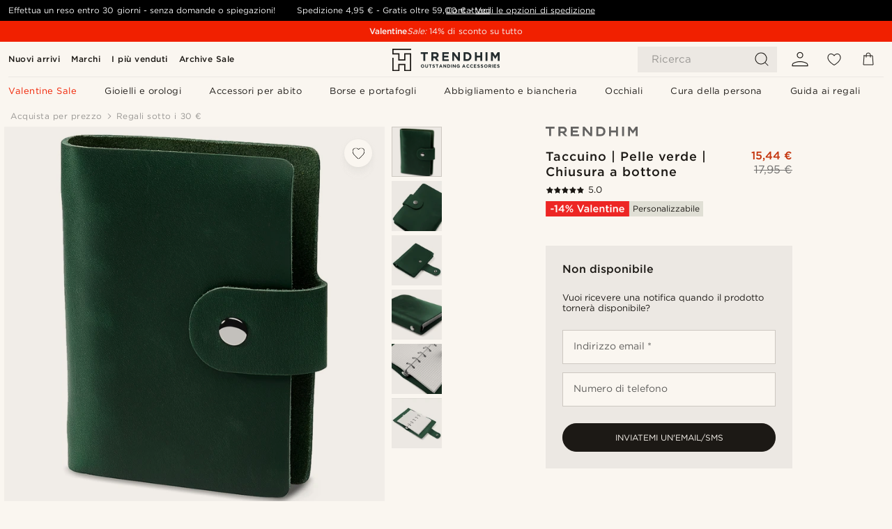

--- FILE ---
content_type: image/svg+xml
request_url: https://eu-images.contentstack.com/v3/assets/blt7dcd2cfbc90d45de/bltde2659d62f043dc6/668660fa0c2c27e1464ba1b3/icon_carta-si.svg
body_size: 680
content:
<svg enable-background="new 0 0 283.5 184.3" viewBox="0 0 283.5 184.3" xmlns="http://www.w3.org/2000/svg"><path d="m270 184.3h-256.5c-7.4 0-13.5-6-13.5-13.5v-157.3c0-7.5 6-13.5 13.5-13.5h256.5c7.4 0 13.5 6 13.5 13.5v157.3c0 7.4-6.1 13.5-13.5 13.5z" fill="#f26724"/><g fill="#fff"><path d="m53.9 102.2v-8.8c0-4.6 1.2-5.8 3.9-5.6 3.3.2 14.6 3.3 14.6 14.9 0 12-16.7 16.1-25.2 16.1-6.1 0-20.5-2.1-24.9-14.4-.7-1.9.9-2.4 1.9-.9 5.2 8.1 29.7 12.6 29.7-1.3z"/><path d="m41.6 91.6v8.9c0 4.6-1.2 5.8-3.9 5.6-3.3-.2-14.6-3.3-14.6-14.9 0-12 16.7-16.1 25.2-16.1 6.1 0 20.5 2.1 24.9 14.4.7 1.9-.9 2.4-1.9.9-5.2-8.2-29.7-12.6-29.7 1.2z"/><path d="m54.8 64c0 2.9-3 5.4-6.8 5.4s-6.8-2.4-6.8-5.4 3-5.4 6.8-5.4c3.7 0 6.8 2.4 6.8 5.4z"/><path d="m120.4 76.5c-.9-.4-4.2-2-10.4-2-13.7 0-22.8 9.2-22.8 22.8 0 13.4 8.5 22.1 21.5 22.1 5.5 0 9.7-1.1 11.5-2.1.3-.1.3-.4.3-.7l-1-4.4c-.1-.2-.2-.3-.3-.4-.2-.1-.3-.1-.5 0-2.2 1-5.5 1.7-8.7 1.7-9.9 0-15.7-6.1-15.7-16.4 0-10.4 6.1-16.9 16-16.9 4.2 0 7 1 8.2 1.7.2.1.3.1.5 0s.3-.2.3-.3l1.4-4.4c.1-.3 0-.6-.3-.7z"/><path d="m148.7 110.8v-11.4c0-5.9-2.2-13-12.2-13-3.8 0-7.7 1-10.4 2.7-.3.2-.3.4-.3.7l1.3 3.7c.1.2.2.3.3.3.2.1.3 0 .5-.1 2-1.4 4.8-2.2 7.7-2.2h.1c4.2 0 6.2 2.2 6.2 6.3-11.9.1-18.3 4.3-18.3 11.9 0 4.7 3.5 9.3 10 9.3 3.5 0 6.9-1.4 9.1-3.8l.3 2.6c0 .3.3.5.6.5h5c.3 0 .6-.3.6-.6 0-.1 0-.1 0-.2-.3-1.4-.5-3.9-.5-6.7zm-13.6 3.3c-2.9 0-4.6-1.7-4.6-4.7 0-4.2 3.9-6.2 11.4-6.2h.3v4.7c0 .3 0 1-.3 1.6-.7 2.1-2.9 4.6-6.8 4.6z"/><path d="m170.6 86.6c-.5-.1-1-.1-1.6-.1-3.4 0-6.4 1.9-8.2 5l-.2-3.8c0-.3-.3-.6-.6-.6h-4.8c-.2 0-.3.1-.4.2s-.2.3-.2.4c.2 2.6.3 5.5.3 9.4v20.9c0 .3.3.6.6.6h5.5c.3 0 .6-.3.6-.6v-16.1c0-.9.1-1.8.2-2.4.8-4.1 3.4-6.5 6.8-6.5.7 0 1.3 0 1.7.1.2 0 .3 0 .5-.1s.3-.3.3-.4v-5.2c0-.5-.2-.8-.5-.8z"/><path d="m191.5 87.1h-7.4v-6.7c0-.2-.1-.3-.3-.5-.2-.1-.3-.2-.5-.1l-5.5 1.6c-.3.1-.4.3-.4.6v5h-4.2c-.3 0-.6.3-.6.6v4.4c0 .3.3.6.6.6h4.2v15.9c0 3.9.8 6.7 2.3 8.4 1.5 1.6 3.8 2.5 6.5 2.5 2.5 0 4.3-.5 5.1-.8.3-.1.4-.3.4-.6l-.3-4.2c0-.2-.1-.3-.3-.4s-.3-.2-.5-.1c-.7.2-1.5.3-3 .3-2.5 0-3.5-1.6-3.5-5.3v-15.8h7.4c.3 0 .6-.3.6-.6v-4.2c0-.3-.3-.6-.6-.6z"/><path d="m220.5 110.8v-11.4c0-5.9-2.2-13-12.2-13-3.8 0-7.7 1-10.4 2.7-.3.2-.3.4-.3.7l1.3 3.7c.1.2.2.3.3.3.2.1.3 0 .5-.1 2-1.4 4.8-2.2 7.7-2.2h.1c4.2 0 6.2 2.2 6.2 6.3-11.9.1-18.3 4.3-18.3 11.9 0 4.7 3.5 9.3 10 9.3 3.5 0 6.9-1.4 9.1-3.8l.3 2.6c0 .3.3.5.6.5h5c.3 0 .6-.3.6-.6 0-.1 0-.1 0-.2-.4-1.4-.5-3.9-.5-6.7zm-13.8 3.3c-2.9 0-4.6-1.7-4.6-4.7 0-4.2 3.9-6.2 11.4-6.2h.3v4.7c0 .3 0 1-.3 1.6-.5 2.1-2.9 4.6-6.8 4.6z"/><path d="m240 93.6c-6.1-2.3-8-4.2-8-7.6 0-2.9 2.3-5.7 7.4-5.7 4.2 0 7 1.5 7.7 1.9.2.1.3.1.5.1.2-.1.3-.2.3-.3l1.6-4.4c.1-.3 0-.6-.3-.7-1.1-.6-4.2-2.2-9.7-2.2-8.5 0-14.4 4.9-14.4 12.1 0 5.6 3.8 9.8 11.7 12.6 5.5 2.1 7.6 4.2 7.6 7.8 0 4.1-3.2 6.6-8.3 6.6-3.4 0-6.8-1-9.4-2.7-.2-.1-.3-.1-.5-.1-.2.1-.3.2-.3.3l-1.5 4.6c-.1.3 0 .5.3.7 2.5 1.6 7.2 2.9 11.2 2.9 11.4 0 15.5-6.9 15.5-12.8-.2-6.2-3.6-10.1-11.4-13.1z"/><path d="m260.7 87.1h-5.5c-.3 0-.6.3-.6.6v30.4c0 .3.3.6.6.6h5.5c.3 0 .6-.3.6-.6v-30.3c0-.4-.2-.7-.6-.7z"/><path d="m260.7 74.5h-5.5c-.3 0-.6.3-.6.6v5.4c0 .3.3.6.6.6h5.5c.3 0 .6-.3.6-.6v-5.4c0-.3-.2-.6-.6-.6z"/></g></svg>